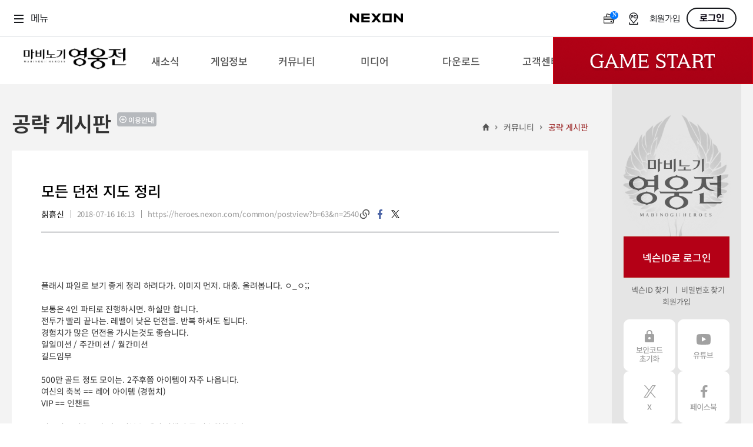

--- FILE ---
content_type: text/html; charset=utf-8
request_url: https://heroes.nexon.com/community/tipbbs/View?category=1&page=33&postno=2540
body_size: 13216
content:

<!doctype html>
<html lang="ko">
<head>
    <meta charset="utf-8">
    <meta http-equiv="X-UA-Compatible" content="IE=edge">
    <meta name="viewport" content="width=device-width, initial-scale=1, maximum-scale=1" />

    <title>모든 던전 지도 정리 : 마비노기영웅전</title>
    <meta property="og:title" content="[마영전] 모든 던전 지도 정리">
    <meta name="google-site-verification" content="yi8eL3u2VFkaoX5wYiiRvwClGIZOj8FLSxYt51pJWpw" />
    <meta name="description" content="프리미엄 액션 RPG 마비노기 영웅전의 공식 홈페이지입니다. 매력적인 캐릭터들과 함께 짜릿한 타격감, 강렬한 액션, 독창적인 세계관을 경험해 보세요." />
    <meta name="keywords" content="마비노기 영웅전, 마영전, 리시타, 피오나, 이비, 카록, 카이, 벨라, 허크, 린, 아리샤, 헤기, 델리아, 미리, 그림덴, 미울, 벨, 레서, 카엘, 테사, 단아, 레티, 라티야, 체른, 아켈, 소우, 사냐, 네반, 넥슨, 넥슨게임, 액션, RPG, MORPG, 온라인 게임, PC 게임, 게임대상">
    <meta property="og:description" content="액션 프리미엄, 하이퀄리티 비주얼로 즐기는 프리미엄 액션 RPG. 마비노기 영웅전의 공식 홈페이지입니다.">
    <meta property="og:image" content="https://ssl.nexon.com/s2/game/heroes/web/2017/img_mabinogiHeroes.jpg">
    <link rel="canonical" href="https://heroes.nexon.com/" />
    <link rel="alternate" media="only screen and (max-width: 640px)" href="https://m.heroes.nexon.com/" />
    <link href="https://lwi.nexon.com/css/heroes/renewal/common/common.css?v=202601221940" rel="stylesheet" />
    <link href="https://lwi.nexon.com/css/heroes/renewal/common/sub.css" rel="stylesheet" />
    <script type="text/javascript" src="https://lwi.nexon.com/js/heroes/renewal/common/jquery-3.2.0.min.js"></script>
    <script type="text/javascript" src="https://lwi.nexon.com/js/heroes/renewal/common/jquery-migrate-3.0.0.min.js"></script>
    <script type="text/javascript" src="https://lwi.nexon.com/js/heroes/renewal/common/clipboard.min.js"></script>
    <script type="text/javascript" src="https://lwi.nexon.com/js/heroes/renewal/plugin/TweenMax.min.js"></script>
    <script type="text/javascript" src="https://lwi.nexon.com/js/heroes/renewal/plugin/parallax.min.js"></script>
    <script type="text/javascript" src="https://lwi.nexon.com/js/heroes/renewal/common/slick.min.js"></script>
    <script type="text/javascript" src="https://lwi.nexon.com/js/heroes/renewal/common/jquery.popupwindow.js"></script>
    <script type="text/javascript" src="https://lwi.nexon.com/js/heroes/renewal/common/plugin.js"></script>
    <script type="text/javascript" src="https://lwi.nexon.com/js/heroes/renewal/common/jquery.cookie.js"></script>

    <script type="text/javascript" src="https://ssl.nexon.com/s1/global/ngb_head.js"></script>
    <script type="text/javascript" src="https://ssl.nexon.com/s1/p2/ps.min.js" charset="utf-8" data-name="PS" data-ngm="true" data-nxlogin="true"></script>

    <script src="https://lwi.nexon.com/js/heroes/common/heroes_share.js?v=3"></script>
    <script async src="https://www.googletagmanager.com/gtag/js?id=G-MPCJEBTX7J&l=dataLayer&cx=c"></script>
<script>
    var getCookieV2 = function (name) {
        var nameOfCookie = name + "=",
            x = 0;
        while (x <= document.cookie.length) {
            var y = (x + nameOfCookie.length);
            if (document.cookie.substring(x, y) == nameOfCookie) {
                if ((endOfCookie = document.cookie.indexOf(";", y)) == -1) {
                    endOfCookie = document.cookie.length;
                }
                return unescape(document.cookie.substring(y, endOfCookie));
            }
            x = document.cookie.indexOf(" ", x) + 1;
            if (x == 0) {
                break;
            }
        }
        return "";
    }
    var getCookieValueV2 = function (cookies, key) {
        if (cookies.split("&").length > 0) {
            for (var i = 0; i < cookies.split("&").length; i++) {
                if (cookies.split("&")[i].split("=")[0] == key)
                    return cookies.split("&")[i].split("=")[1];
            }
        }
        return "";
    }

    var oid = getCookieValueV2(getCookieV2("NXCH"), "OID");

    window.dataLayer = window.dataLayer || [];
    function gtag() { dataLayer.push(arguments); }
    gtag('js', new Date());
    //gtag('set', 'cookie_domain', 'heroes.nexon.com');
    gtag('event', 'oid', { 'oid': 0 })
    gtag('config', 'G-MPCJEBTX7J', { 'cookie_domain': 'heroes.nexon.com' });
    //gtag('event', 'dimension_event', { 'oid': oid, 'domain': document.domain });

</script>
<!-- Google Tag Manager -->
<script>
    (function (w, d, s, l, i) {
        w[l] = w[l] || []; w[l].push({
            'gtm.start':
                new Date().getTime(), event: 'gtm.js'
        }); var f = d.getElementsByTagName(s)[0],
            j = d.createElement(s), dl = l != 'dataLayer' ? '&l=' + l : ''; j.async = true; j.src =
                'https://www.googletagmanager.com/gtm.js?id=' + i + dl; f.parentNode.insertBefore(j, f);
    })(window, document, 'script', 'dataLayer', 'GTM-5M9X2C4');</script>
<!-- End Google Tag Manager -->
<!-- Google Tag Manager (noscript) -->
<noscript>
    <iframe src="https://www.googletagmanager.com/ns.html?id=GTM-5M9X2C4"
            height="0" width="0" style="display:none;visibility:hidden"></iframe>
</noscript>
<!-- End Google Tag Manager (noscript) -->

        <style>
            #contents .tbl_list01 td.tit a i {
                width: 28px;
                height: 28px;
            }

                #contents .tbl_list01 td.tit a i.com {
                    width: 28px;
                    height: 28px;
                    background: url("https://lwi.nexon.com/heroes/renewal/common/list_com_icon.png") no-repeat;
                }
        </style>
    <!-- Google tag (gtag.js) -->
    <script async src="https://www.googletagmanager.com/gtag/js?id=AW-946687060"></script>
    <script>
        window.dataLayer = window.dataLayer || [];
        function gtag() { dataLayer.push(arguments); }
        gtag('js', new Date());

        gtag('config', 'AW-946687060', { 'cookie_domain': 'heroes.nexon.com' });
    </script>
    <!-- Event snippet for 이벤트페이지_게임실행 conversion page
    In your html page, add the snippet and call gtag_report_conversion when someone clicks on the chosen link or button. -->
    <script>
        function gtag_report_conversion(url) {
            var callback = function () {
                if (typeof (url) != 'undefined') {
                    window.location = url;
                }
            };
            gtag('event', 'conversion', {
                'send_to': 'AW-946687060/cHW8CJ-DjasZENSYtcMD',
                'event_callback': callback
            });
            return false;
        }
    </script>
    <script type="text/javascript" src="//static.criteo.net/js/ld/ld.js" async="true"></script>
    <script>
        window.criteo_q = window.criteo_q || [];
        window.criteo_q.push(
            { event: "setAccount", account: 85535 },
            { event: "setSiteType", type: "d" },
            { event: "viewHome" }
        );
        var deviceType = /iPad/.test(navigator.userAgent) ? "t" : /Mobile|iP(hone|od)|Android|BlackBerry|IEMobile|Silk/.test(navigator.userAgent) ? "m" : "d";
        function salesTag() {
            window.criteo_q.push(
                { event: "setAccount", account: 85535 },
                { event: "setSiteType", type: deviceType },
                {
                    event: "trackTransaction", id: Math.floor(Math.random() * 99999999999), item: [
                        { id: "gameStart", price: 1, quantity: 1 }
                    ]
                }
            );
        }
    </script>
</head>
<body>

    <div class="ngb_pos">
        <script type="text/javascript" src="https://rs.nxfs.nexon.com/common/js/gnb.min.js" data-gamecode="73739" data-ispublicbanner="true" data-skiptocontentsid="skipContent"></script>
    </div>
    <!-- skip_menu -->
    <div class="hidden" id="skip_menu">
        <ul>
            <li><a href="#login">로그인<span>바로가기</span></a></li>
            <li><a href="#heroes_gnb">메뉴<span>바로가기</span></a></li>
            <li><a href="#contents">본문<span>바로가기</span></a></li>
        </ul>
    </div>
    <div id="heroes_wrap">
        <div id="heroes_top">
            <div id="header" class="default">
    <div class="background"></div>
    <h1>
        <a href="/" data-a2s="click" data-object="Common_BI"><img src="https://lwi.nexon.com/heroes/renewal/common/logo.png" alt=""></a>
    </h1>
    <ul class="gnb" role="menubar" id="heroes_gnb">
        <li role="menuitem">
            <strong>새소식</strong>
            <ul>
                <li><a href="/news/notice/list">공지사항<img src="https://lwi.nexon.com/heroes/renewal/common/gnb_new.png" id="boardnew4" class="newmenu"></a></li>
                <li><a href="/news/event/ing">이벤트 &amp; 샵</a></li>
                <li><a href="/news/update/list">패치 노트<img src="https://lwi.nexon.com/heroes/renewal/common/gnb_new.png" alt="new" id="boardnew5" class="newmenu"></a></li>
                <li><a href="/news/devnote/list">개발자 노트<img src="https://lwi.nexon.com/heroes/renewal/common/gnb_new.png" alt="new" id="boardnew20" class="newmenu"></a></li>
                <li><a href="/news/devmessage/list">개발자 한마디<img src="https://lwi.nexon.com/heroes/renewal/common/gnb_new.png" alt="new" id="boardnew71" class="newmenu"></a></li>
                <li><a href="/news/social">SOCIAL<img src="https://lwi.nexon.com/heroes/renewal/common/gnb_new.png" alt="new" id="boardnew71" class="newmenu"></a></li>
            </ul>
        </li>
        <li role="menuitem">
            <strong>게임정보</strong>
            <ul>
                <li><a href="/guide/gameinfo">게임 소개</a></li>
                <li><a href="/guide/character">캐릭터 소개</a></li>
                <li><a href="/guide/updateinfo" target="_blank">업데이트 소개</a></li>
                <li><a href="/guide/game">게임 가이드<img src="https://lwi.nexon.com/heroes/renewal/common/gnb_new.png" alt="new" id="boardnew68" class="newmenu"></a></li>
                <li><a href="https://now.nexon.com/service/heroes" target="_blank">NEXON NOW</a></li>
            </ul>
        </li>
        <li role="menuitem">
            <strong>커뮤니티</strong>
            <ul>
                <li class="gift"><a href="/community/freebbs/list">자유 게시판</a></li>
                <li class="gift"><a href="/ucc/video/list">플레이어 동영상</a></li>
                <li class="gift"><a href="/community/tipbbs/list">공략 게시판</a></li>
                <li><a href="/ucc/screenshot/list">스크린샷</a></li>
                <li><a href="/ucc/fanart/list">팬아트</a></li>
                <li><a href="/community/guild/Main">길드</a></li>
            </ul>
        </li>
        <li role="menuitem">
            <strong>미디어</strong>
            <ul>
                <li><a href="/media/movie/list">공식 동영상<img src="https://lwi.nexon.com/heroes/renewal/common/gnb_new.png" alt="new" id="gallerynew1" class="newmenu"></a></li>
                <li><a href="/media/screenshot/list">공식 스크린샷<img src="https://lwi.nexon.com/heroes/renewal/common/gnb_new.png" alt="new" id="gallerynew2" class="newmenu"></a></li>
                <li><a href="/media/webtoon/main">공식 웹툰</a></li>
                <li><a href="/media/artwork/list">아트워크<img src="https://lwi.nexon.com/heroes/renewal/common/gnb_new.png" alt="new" id="gallerynew4" class="newmenu"></a></li>
                <li><a href="/media/player/bgm">BGM</a></li>
                <li><a href="https://race.heroes.nexon.com/" target="_blank">REAL 뀨렘린 레이스</a></li>
            </ul>
        </li>
        <li role="menuitem">
            <strong>다운로드</strong>
            <ul>
                <li><a href="/download/index">게임 다운로드</a></li>
                <li><a href="/download/testserver">테스트 서버</a></li>
                <li><a href="/download/wallPaper">월페이퍼<img src="https://lwi.nexon.com/heroes/renewal/common/gnb_new.png" alt="new" id="gallerynew3" class="newmenu"></a></li>
                <li><a href="/download/kakaotheme">디지털 굿즈</a></li>
                <li><a href="https://openapi.nexon.com/ko/game/heroes/" target="_blank">NEXON Open API</a></li>
            </ul>
        </li>
        <li role="menuitem">
            <strong>고객센터</strong>
            <ul>
                <li><a href="/Support/bug_report">고객센터</a></li>
                <li><a href="/suggestions/list">제보 &amp; 건의사항</a></li>
                <li><a href="/Support/security_code">보안코드 초기화</a></li>
                <li><a href="/support/character_name">캐릭터명 변경 조회</a></li>
                <li><a href="/support/security_center">보안센터</a></li>
                <li><a href="/support/policy">운영정책</a></li>
            </ul>
        </li>
    </ul>
    <div id="start_area">
            <div class="play">
                <div class="btn_start">
                    <a href="#a" onclick="LaunchGame64();">Game Start</a>
                </div>
            </div>
    </div>

</div>

        </div>
        <div id="heroes_contents">
            <div id="contents">
                <div class="cont_inner">
                    <div class="sub_header">
                        <h2>
                            공략 게시판
                                <button type="button" class="pop_notice" onclick="pop_notice('/Common/NoticePopup?no=9')">이용안내</button>
                                                                                 </h2>
                        <p class="history">
                            <a href="/">홈</a>
                            <span>&gt;</span>
                            <a href="/community/freebbs/list"> 커뮤니티</a>
                            <span>&gt;</span>
                            <a href="/community/tipbbs/list"> 공략 게시판</a>
                        </p>
                    </div>
                    

<div class="view_wrap">
    <div class="view_inner">
        <style>
    .view_wrap .view_inner .view_header h3 i.cer_icon {
        width: 28px;
        height: 28px;
        margin-top: 4px;
        background: url("https://lwi.nexon.com/heroes/renewal/common/list_com_icon.png") no-repeat;
        float: left;
        margin-right: 5px;
    }
</style>

<div class="view_header">
    <h3>
모든 던전 지도 정리    </h3>
    <div class="view_info">
        <ul class="vh_info">
            <li>
칡흙신
            </li>
                <li>2018-07-16 16:13 </li>
            <li id="copy_text">
                <span id="copy_text">https://heroes.nexon.com/common/postview?b=63&amp;n=2540</span>
            </li>
        </ul>
        <ul class="vh_sns">
            <li class="copy">
                <a href="javascript:void(0);" data-clipboard-target="#copy_text" id="copy_text" class="copyurl">링크복사</a>
            </li>
            <li class="facebook">
                <a href="javascript:;" class="bt_shareFB">facebook</a>
            </li>
            <li class="twitter">
                <a href="javascript:;" class="bt_shareTW">twitter</a>
            </li>
        </ul>
    </div>
</div>
        <div class="view_cont">
            <div class="edit_area">
                <p><br></p><p>플래시 파일로 보기 좋게 정리 하려다가. 이미지 먼저. 대충. 올려봅니다. ㅇ_ㅇ;;</p><p><br></p><p>보통은 4인 파티로 진행하시면. 하실만 합니다.</p><p>전투가 빨리 끝나는. 레벨이 낮은 던전을. 반복 하셔도 됩니다.</p><p>경험치가 많은 던전을 가시는것도 좋습니다.</p><p>일일미션 / 주간미션 / 월간미션</p><p>길드임무</p><p><br></p><p>500만 골드 정도 모이는. 2주후쯤 아이템이 자주 나옵니다.</p><p>여신의 축복 == 레어 아이템 (경험치)</p><p>VIP == 인챈트</p><p><br></p><p>컴퓨터 로딩속도가 빠르신분은 게임 진행이 좀 더수월합니다.</p><p>길드로 함께 게임을 진행하시면. 좀 더 진행이 수월합니다.</p><p>1인 출정 속도가 5초 정도로 빠릅니다.</p><p><br></p><p>//</p><p>Today : 오늘에 던전 (AP 3배)</p><p>Event : 이벤트 던전</p><p>Story : 스토리 진행 던전</p><p><br></p><p>//</p><p>경쟁전 / PvP / 공성전 / 아레나</p><p>스페셜 던전 (지도 마다. 매일 랜덤 등장)</p><p><br></p><p>//</p><p>미지의 지역 : 기사단 레이드</p><p>하이데 : 지그린트 / 뷔제클로스 / 엘쿨루스 / 카단</p><p>니플헤임 : 팔찌 보석 / 서큐버스 / 부활한 블러드 로드 / 젝칼리온</p><p>아율론 : 뱀파이어의 심장을 꿰뚫은 타이틀 획득 가능 (공속 +2)</p><p>아율론을 하지 않으면. 앨리스'를 살릴 수 있음.</p><p><br></p><p>히어로 모드 던전 : 영웅의 물품 상자 (강화의 비약 / 추가 출정권 / ??)</p><p>연습 모드 입장 : 연습 하실 수 있습니다.</p><p><br></p><p>생명력 포션 : 200골드 매우 저렴 400개 4만 골드</p><p>저렴한 수리비 1000 골드 장비 : 중급 아이템 / 품질 3~ 5성 / 강화 +6 이상 (공속) / 경갑 중갑</p><p>60레벨 부터. +9 공속 무기가 있습니다.</p><p><br></p><p>콜헨 마을</p><p>콜헨 여관 고양이 : 반가운 고양이 인사와 상자에서 고양이 목걸이와 브로치가 나오기도 합니다. 내구도 보호제.</p><p>파괴된 아이템 부활도 가능. AP가 소비됨.</p><p>이벤트 버튼 (우측 아래) - 일일 미션 / 주간미션 / 월간미션 - 귀한 강화 아이템을 주기도 합니다.</p><p>교환 상점에서 이것저것 많이 팝니다. (거래소 이용가능 + 넥슨 플레이 포인트로 캐시교환 가능)</p><p>염색샵 (거래소 옆 고양이) : 3만 골드 랜덤 장비 염색 가능</p><p>가판대 : 견습 병사 (선착장 지도 주변) </p><p>- 헌신의 인장 : 피로도 회복제 (공유 보관함 이용가능)</p><p>- 용사의 인장 : 레어 아이템 교환</p><p>- 명예의 인장 : 피로도 회복제. 용사의 인장 교환 가능.</p><p>강화 : 대장간 (내구도가 낮아지면. 정밀 수리 가능)</p><p>대형 방패의 경우. 스몰 실드 스킬을 배우고. 카이트 실드를 거래소에서 사면 되기도 합니다.</p><p>마법상점 : 인챈트 스토리를 진행해야 인챈트가 가능합니다. M 누르면 스토리 진행이 보입니다.</p><p>잡화점 : 보석 팔찌를 제작 할 수 있습니다. (교체시 기존 보석이 삭제됨. 주의) / 3만원 랜덤 헤어패키지 (중복 불가)</p><p>NPC 제작은 90레벨 이상에 장비부터 가능하며. 각 던전에 보스를 물리쳐야. 제작 레시피를 얻을 수 있습니다.</p><p>직접 제작은 각 마을 제작 선반에서 가능합니다. (재봉 / 금속무기 / 금속방어구 / 악세사리)</p><p>소각장 : 아이템을 소각 (조심)</p><p><IMG src="https://file.heroes.nexon.com/uploads/bbs/63/2018/07/16/20180716155941186.jpg"></p><p><br></p><p>카다콤 문지기를 하지 않으면. 드윈을 살릴 수 있음.</p><p>근데. 시즌3 제작도 시나리오 진행도 안됨.</p><p>*스토리 대화 전에 전투를 완료하면. 죽지않고. 진행이 가능하기도 한거 같음.</p><p><br></p><p>로체스트 마을</p><p>- 마법사 길드 : 디아난 - 소재합성 (1억골드 강화) 추가피해 / 스킬 각성도 / 조합 분해 가능</p><p>전승의 힘: 파편 / 봉인의 힘: 파편'으로 소재합성에 사용.</p><p>- PvP 데스매치 병사 : 아티팩트 구입 가능</p><p>- NPC 마다 제작 방법을 배울 수 있습니다.</p><p>제작 숙련 중급 부터는. 직접 아이템 분해가 가능.</p><p><IMG src="https://file.heroes.nexon.com/uploads/bbs/63/2018/07/16/2018071616000275.jpg"></p><p><br></p><p>황혼의 사막 부터. 경험치를 많이 줌.</p><p>초승달 섬 : 30만</p><p>배의 무덤 : 30만</p><p>나머지는 100 ~ 120만 경험치</p><p>비덱 : 정령석 강화 가능</p><p>길드 경험치 혜택 + VIP + 여신의 축복 + PC방? 혜택? + 95레벨 + 아인라허 경험치 포션 (가판대) = 경험치 상승</p><p>유일한 철도 슈팅 던전이 있음.</p><p><IMG src="https://file.heroes.nexon.com/uploads/bbs/63/2018/07/16/20180716160020731.jpg"></p><p><br></p><p>경험치는 120만 정도로 모두 비슷</p><p>보스 레이드는 20만 정도로 골드를 많이 줌</p><p>G 누르고 보너스 목표에서 발차기로 몬스터를 물리치면. 골드를 5만?? 골드 정도 더 줌.</p><p><br></p><p>강력한 보스에는 대항력'을 키워서 가는것이 좋은데. 귀걸이 / 벨트 / 반지'를 강화하면 됩니다.</p><p><IMG src="https://file.heroes.nexon.com/uploads/bbs/63/2018/07/16/20180716160031429.jpg"></p><p><br></p><p>투쟁의 탑 : 경험치를 무려 1,200만 '이나 많이 줌</p><p>낚시배 : 포악한 타티크' 물고기를 작살 총'으로 잡아서. 20~ 50 만 골드 정도로거래 가능.</p><p>일반 페스타 : 축제 - 투창의 달인 / 벽의 달인</p><p>축제 트로피로 모르반 여관에서 이것 저것 교환 가능 (새싹 모자 / 안경 / 이너 아머 7일 / 포츈 쿠키 등등)</p><p>아인라허 : 보스만 나오는 던전. 명예의 인장으로 교환시. 피로도 회복제도 구입가능.</p><p>운동회 : 축제 - 과일깨기</p><p><IMG src="https://file.heroes.nexon.com/uploads/bbs/63/2018/07/16/20180716160040167.jpg"><br></p>
            </div>


            


<!-- player -->
    <div class="guide_box">
        <div class="player">
            <div class="avatar">
                <img src="https://profile.heroes.nexon.com/avatar/73739/cut/2/63411/634113888404181756.jpg?t=639047076276720298" alt="" onerror="this.src='https://lwi.nexon.com/heroes/renewal/img_avatar_error_2.jpg'"><img src="https://profile.heroes.nexon.com/avatar/73739/expand/2/63411/634113888404181756.jpg?t=639047076276720298" alt="" onerror="this.src='https://lwi.nexon.com/heroes/renewal/img_avatar_error_2_1.jpg'">
            </div>
            <div class="info">
                <h4 class="name">
                    <strong><span>premier</span>칡흙신</strong>
                </h4>
                <p class="level"><span class="n12">Lv.115 </span>이비</p>
                <p class="cmt">
                    에르그 만드는
                    <ul class="info_list">

                            <li><em>TITLE</em>회복의 요정</li>
                                                    <li><em>GUILD</em> <a href="/community/guild/agitmain?guildno=150997119">나의나라 </a>  </li>
                                                    <li><em>CAIRDE</em> 나의초코  </li>
                    </ul>
                </div>
            </div>
                <div class="link">
                    <a href="list?stype=2&amp;stext=칡흙신&amp;category=1">게시물 보기</a>
                </div>
        </div>

        </div>
            <div class="tbl_btn">
        <div class="bt_type1">
            <a href="/community/tipbbs/List?category=1&amp;page=33" class="btn v3"><span>목록</span></a>
        </div>
    </div>


<script type="text/javascript">
$('#unsoundreport').popupWindow({ height: 343, width: 480, centerBrowser: 1, windowName: 'pop_unsound', windowURL: '/common/unsoundreport?bn=63&no=2540' });

    function BbsDelete( postno) {

        if (confirm("게시물을 삭제 하시겠습니까?")) {
            var $form = $('<form></form>');
            $form.attr('action', 'BbsDelete');
            $form.attr('method', 'post');
            $form.appendTo('body');
            var postno = $('<input type="hidden" value="' + postno + '" name = "postno">');
            $form.append(postno);
            $form.submit();
        }
    }

    function BbsRecommend(postno) {

        if (confirm("추천 하시겠습니까?")) {
            $.ajax({
                url: 'RecommandCreate',
                data: { postno: postno },
                type: 'POST',
                error: function () { },
                success: function (data) {
                    if (data.Result) {
                        alert(data.ResultCode)
                    }
                    else {
                        alert(data.ResultCode)
                    }
                }
                , dataType: 'json'
            });
        }
    }


</script>

    </div>
</div> 

<script type="text/javascript" src="/scripts/content/comment_helper.js"></script>
<script type="text/javascript"> $(window).on('load', function () {CommentHelper.Init(63,2540)});</script>

<div class="comment">
    <div class="cmt_wrap">
        <div class="cmt_wrap_inner">
            <h4 class="rep_title">
                댓글 <span class="num">1</span>
            </h4>
                <div class="cmt_list cmt_write">
                    <div class="comment_header">
                        <div class="header_info">
                                <h5>로그인 후 이용하실 수 있습니다</h5>
                        </div>
                    </div>
                    <div class="comment_cont">
                        <div class="text_box">
                            <textarea readonly="readonly"></textarea>
                            <a href="javascript:;" onclick="alert('댓글을 작성할 수 없습니다.')" ; class="btn v2">
                                <span>등록</span>
                            </a>
                        </div>
                        <p class="write_info">글을 등록하실 때는 타인을 존중해 주시기 바랍니다. 타인을 비방하거나 개인 정보를 유출할 경우, <br>운영 정책에 의하여 제재를 받거나 관련 법에 의하여 처벌을 받을 수 있습니다.</p>
                    </div>
                </div>
            <div id="opinionList"></div>
        </div>
        <div class="paging">

        </div>
    </div> 
</div>





                </div>
                    <aside class="aside">
        <div class="aside_inner">
        <div class="login_box">
            <h2><img src="https://lwi.nexon.com/heroes/renewal/common/aside_logo.png" alt="마비노기 영웅전"></h2>
            <fieldset class="login_form">
                <button type="submit" class="bt_login type1" id="btn_loginBtn" onclick="$h.a2s.sendClickLog('Common_Login', null);">넥슨ID로 로그인</button>
                <div class="links">
                    <a href="#" title="새창 열림" onclick="NXMember.GoFindID({'pagetype':1});return false;" data-a2s="click" data-object="Common_Find_Id">넥슨ID 찾기</a>
                    <a href="#" title="새창 열림" onclick="NXMember.GoFindPwd({'pagetype':1}); return false;" data-a2s="click" data-object="Common_Find_Pw">비밀번호 찾기</a>
                    <a href="https://member.nexon.com/join/join.aspx?accesscode=170" target="_blank" title="새창 열림" data-a2s="click" data-object="Common_Find_Join">회원가입</a>
                </div>
            </fieldset>
        </div>
             
            <div class="aside_list">
                <ul>
                    <li class="secure_code">
                        <a href="/Support/security_code" data-a2s="click" data-object="Common_SecurityCode">보안코드 초기화</a>
                    </li>
                    <li class="youtube">
                        <a href="https://www.youtube.com/user/MabiHeroes" target="_blank" data-a2s="click" data-object="Common_YouTube">유튜브</a>
                    </li>
                    <li class="twitter">
                        <a href="https://x.com/MabiHeroes" target="_blank" data-a2s="click" data-object="Common_X">X</a>
                    </li>
                    <li class="facebook">
                        <a href="https://www.facebook.com/mabi.heroes" target="_blank" data-a2s="click" data-object="Common_Facebook">페이스북</a>
                    </li>
                    <li class="shoping">
                        <a href="https://shopping.nexon.com/heroes" target="_blank" data-a2s="click" data-object="Common_Nexon_Shopping">넥슨 쇼핑</a>
                    </li>
                    <li class="market">
                        <a href="https://market.nexon.com/ko/trade-list/MHERO" target="_blank" data-a2s="click" data-object="Common_Nexon_Market">넥슨 마켓</a>
                    </li>
                </ul>
            </div>

        </div> 
    </aside>
            </div>
        </div>
        
<div id="heroes_footer">
    <div class="frame">

        <div class="info">
            <ul class="links">
                <li><a href="http://company.nexon.com/" title="새창열림" target="_blank">회사소개</a></li>
                <li><a href="https://careers.nexon.com/" title="새창열림" target="_blank">채용안내</a></li>
                <li><a href="https://member.nexon.com/policy/stipulation.aspx" title="새창열림" target="_blank">이용약관</a></li>
                <li><a href="/popup/load_grade.html" id="grade_lnk">게임이용등급안내</a></li>
                <li class="privacy">
                    <a href="https://member.nexon.com/policy/privacy.aspx " title="새창열림"
                       target="_blank">개인정보처리방침</a>
                </li>
                <li>
                    <a href="https://member.nexon.com/policy/youthprotection.aspx" title="새창열림" target="_blank">청소년보호정책</a>
                </li>
                <li><a href="http://pcbang.nexon.com/" title="새창열림" target="_blank">넥슨PC방</a></li>
                <li><a href="/probitem/index" title="새창열림" target="_blank" data-a2s="click" data-object="Common_Probitem">확률형 아이템 확률 정보</a></li>
                </ul>
            <address>
                주)넥슨코리아 대표이사 강대현&middot;김정욱&nbsp;&nbsp;&nbsp;&nbsp;경기도 성남시 분당구 판교로 256번길 7&nbsp;&nbsp;&nbsp;&nbsp;전화 :
                1588-7701&nbsp;&nbsp;&nbsp;&nbsp;팩스 : 0502-258-8322<br>
                E-mail : <a href="mailto:contact-us@nexon.co.kr"
                            class="mail">contact-us@nexon.co.kr</a>&nbsp;&nbsp;&nbsp;&nbsp;사업자 등록번호 :
                220-87-17483호&nbsp;&nbsp;&nbsp;&nbsp;통신판매업 신고번호 : 제2013-경기성남-1659호&nbsp;&nbsp;&nbsp;&nbsp;<a href="javascript:;"
                                                                                                             onclick="window.open('http://www.ftc.go.kr/info/bizinfo/communicationViewPopup.jsp?wrkr_no=2208717483', '_blank', 'width=750,height=700,scrollbars=yes'); return false;"
                                                                                                             title="팝업열림">사업자정보확인</a>
            </address>
            <p class="copy">© NEXON Korea Corporation All Rights Reserved.</p>
        </div>

        <ul class="symbol">
            <li>
                <a href="http://www.nexon.com" target="_blank">
                    <img src="https://lwi.nexon.com/heroes/renewal/common/footer_logo.png" alt="NEXON" />
                </a>
            </li>
            <li><img src="https://lwi.nexon.com/heroes/renewal/common/footer_cag_logo.png" alt="NEXON" /></li>
            <li>
                <a href="/popup/load_awards_winner.html" id="winner_lnk">
                    <img src="https://lwi.nexon.com/heroes/renewal/common/footer_game_logo.png" alt="대한민국 게임대상" />
                </a>
            </li>
        </ul>
    </div>
</div> 
<button type="button" class="bt_top">위로가기</button>
<div class="chic_p_wrap"></div>


<script type="text/javascript">

    $.post("/Info/NewIcon", function (data) {
        $(".newmenu").removeClass("on");
        $.each(data.result, function (i, item) {
            if (item.isnew) {
                $("#" + item.menu + "new" + item.menuno).addClass("on");
            }
        });
    });

    window.onload = function () {
        $h.a2s.setClickLog();
    }
</script>
    </div>
    <div class="modal_pop layer_start" id="layerStart">
        <span class="dim" onclick="layerClose('layerStart');"></span>
        <div class="modal_wrap">
            <div class="modal_head">
                <h3>64bit 게임시작</h3>
                <div class="text_box">
                    <p>64bit 게임 시작(실행)은 베타 버전입니다. <br>이용 중 정상적으로 진행이 되지 않는 문제가 발생할 경우 32bit로 이용해주시기 바랍니다.</p>
                </div>
            </div>
            <div class="modal_btn_box">
                <button type="button" class="btn_cancel" onclick="layerClose('layerStart');">취소</button>
                <button type="button" class="btn_ok" onclick="LaunchGame64();">확인</button>
            </div>
            <button type="button" class="btn btn_close" onclick="layerClose('layerStart');">
                <img src="https://lwi.nexon.com/heroes/renewal/common/bt_close_popup.jpg" alt="">
            </button>
        </div>
    </div>


    <script src="https://lwi.nexon.com/js/heroes/renewal/common/heroes.js?v=202601221940"></script>
    <script src="https://lwi.nexon.com/js/heroes/renewal/common/heroes_ui.js"></script>
    <script src="https://lwi.nexon.com/js/heroes/renewal/common/heroes_ui_sub.js"></script>
</body>

</html>    

--- FILE ---
content_type: text/html; charset=utf-8
request_url: https://heroes.nexon.com/Comment/CommentList
body_size: 384
content:
<script type="text/javascript">
    $(".rep_title .num").html(1);
      
</script>

    <div class="cmt_list ">
        <div class="comment_header">
                <img class="user_img" src="https://profile.heroes.nexon.com/avatar/73739/mobile/63411/634113888404181756.jpg?t=639047076421576525" alt="" onerror="this.src='https://lwi.nexon.com/heroes/renewal/common/login_default_img.png'">

                <div class="header_info">
                    <h5>칡흙신</h5>
                    <span class="date">2022-04-02 12:19</span>
                </div>
        </div>
        <div class="comment_cont">
            <p>하이데 니플헤임 - 아이콘 모양 - 네베레스 세자르 : 마비노기영웅전http://heroes.nexon.com/Community/tipbbs/view?postno=3240&pageno=1</p>
        </div>
    </div>
    <div id="replyPlace_1" style="display:none;" title="1"></div>

<script type="text/template" id="comment_paging">

    <a class="on" role='button'>1</a>

</script>

--- FILE ---
content_type: application/x-javascript
request_url: https://heroes.nexon.com/scripts/content/comment_helper.js
body_size: 2916
content:
var CMT_PANEL_ID = "#comment_panel";
var CMT_PLACE_ID = "#opinionList";
var CMT_WRITEPLACE_ID = "#comment_write_wrap";
var WRT_PANEL_ID = "#comment";
var RPL_PANEL_ID = "#comment_reply";
var RPL_BUTTON_ID = "#CommentReplyButton";
var RPL_PANEL_PLACEHOLDER = "#replyPlace_";
var RPL_PANEL_CLASS = CMT_PLACE_ID + " table td.replyPlace";
var RPL_COUNT = "b.comment_count";
var CMT_MAXLEN = 200;
var CMT_LOADURL = "/Comment/CommentList";
var CMT_listTemplate;

var CommentHelper = {
    Updatable: true,
    Commentable: true,
    Code: 0,
    BoardSN: 0,
    LoadURL: CMT_LOADURL,
    URL: "/Comment/PostCommentProcessing",
    Postable: false,
    ListUpdateType: "BBS",
    Page: 1,
    PagingSize: 10,
    EnablePost: function () {
        this.Postable = true;
    },
    DisablePost: function () {
        this.Postable = false;
    },
    ShowList: function () {
        $(CMT_PANEL_ID).show();
    },
    HideList: function () {
        $(CMT_PANEL_ID).hide();
    },
    Init: function (code, sn, commentable, updatable, maxLen) {
        this.maxLen = (maxLen) ? maxLen : CMT_MAXLEN;
        this.Updatable = (updatable == false) ? false : true;
        this.Commentable = (commentable == false) ? false : true;
        this.Code = code;
        this.BoardSN = sn;

        if (this.Commentable) {
            $(WRT_PANEL_ID + " textarea")
            .keyup(function () {
                var len = getStringLength($(WRT_PANEL_ID + " textarea").val());
                $(WRT_PANEL_ID + " .num_text .txtcnt").text(len);
            })
            .bind("focus", function () { CommentHelper.EnablePost(); })

            $(RPL_PANEL_ID + " textarea")
            .keyup(function () {
                var len = getStringLength($(RPL_PANEL_ID + " textarea").val());
                $(RPL_PANEL_ID + " .num_text .txtcnt").text(len);
            })
             .bind("focus", function () { CommentHelper.EnablePost(); })
        }
        else {
        }
        this.UpdateList();
    },
    UpdateList: function (page) {
        CommentHelper.Page = (page) ? page : 1;
        $(CMT_PLACE_ID).load(this.LoadURL, { code: this.Code, sn: this.BoardSN, cPage: CommentHelper.Page, commentable: this.Commentable, updatable: this.Updatable }, function () {
              
            var commentPaging = $(CMT_PLACE_ID + " #comment_paging").html();   
            $(".paging").html(commentPaging); 

            var size = $(CMT_PLACE_ID + " .cmt_list").length / 3;
           
            $(RPL_COUNT).text(size);
            if (size == 0) {
                CommentHelper.HideList();
            } 
        });

    },
    AddComment: function () {
        if (this.Commentable) {
            if (!this.Postable || $.trim($(WRT_PANEL_ID + " textarea").val()) == "") {
                alert("댓글을 입력해 주세요.");
                $(WRT_PANEL_ID + " textarea").focus();
                return;
            }
            else {
                if (getStringLength($(WRT_PANEL_ID + " textarea").val()) > this.maxLen) {
                    alert("댓글은 최대 " + this.maxLen + "byte 까지만 입력 가능합니다.\n\n내용을 줄여서 등록해 주세요.");
                    $(WRT_PANEL_ID + " textarea").focus();
                    return;
                }
            }

            var postData = "code=" + this.Code + "&mode=add&sn=" + this.BoardSN + "&maxLen=" + this.maxLen + "&comment=" + encodeURIComponent($(WRT_PANEL_ID + " textarea").val());
            $.post(this.URL, postData, function (data, status) {
                CommentHelper.DisablePost();
                if (status == "success" && data.Result) {
                    CommentHelper.UpdateList();
                    CommentHelper.InitializeComment();
                    CommentHelper.ShowList();
                     
                }
                else {
                    switch (data.ResultCode) {
                        case "logout":
                            alert("로그인 하신 후 이용해 주세요.");
                            break;
                        case "no_character":
                            alert("캐릭터를 생성하신 후 이용해 주세요.");
                            break;
                        case "blocked":
                            alert("지난 주제이거나 댓글 등록 기간이 아닙니다.");
                            break;
                        case "empty":
                            alert("내용을 입력해 주세요.");
                            break;
                        case "overflow":
                            alert("댓글은 최대 " + CommentHelper.maxLen + "byte 까지만 입력 가능합니다.\n\n내용을 줄여서 등록해 주세요.");
                            break;
                        case "ban":
                            alert("마비노기 영웅전의 이용이 제한된 상태로 댓글 등록이 불가능 합니다.");
                            break;
                        case "5min3over":
                            alert("댓글은 5분 이내 3개까지 등록 가능합니다.");
                            break;
                        case "1min10over":
                            alert("댓글은 1분 이내 10개까지 등록 가능합니다.");
                            break;
                        case "abuseword":
                            alert("금칙어 및 이미지 삽입은 불가능 합니다.");
                            break;
                        case "1acc1comm":
                            alert("1계정당 1댓글만 가능합니다.");
                            break;
                        case "block":
                            alert("현재 고객님께서는 운영자에 의해 제재 조치를 받게 되었습니다.");
                            break;
                        default:
                            alert("일시적인 오류로 댓글이 등록되지 않았습니다.\n\n다시 등록해 주세요.");
                            break;
                    }
                }
            });
        }
    },
    DeleteComment: function (id) {
        if (this.Updatable) {

            if (confirm("댓글을 삭제하시겠습니까?")) {
                $.post(this.URL, { code: this.Code, mode: "delete", sn: this.BoardSN, id: id }, function (data, status) {
                    if (status == "success" && data.Result) {
                        CommentHelper.UpdateList(CommentHelper.Page);
                    }
                    else {
                        var msg = (status == "success") ? data.ResultCode : "오류가 발생하여 댓글을 삭제하지 못하였습니다.";
                        alert(msg);
                    }
                });
            }
        }
    },
    SetReplyCommentForm: function (id) {
        if (this.Commentable) {
            CommentHelper.InitializeComment();
            if ($(RPL_BUTTON_ID).attr("title") == id)
            {
                $(RPL_BUTTON_ID).attr("title", "");
                $(RPL_PANEL_ID).appendTo(CMT_WRITEPLACE_ID).hide();
                $(RPL_PANEL_PLACEHOLDER + id).hide(); 
                $(WRT_PANEL_ID).show();
             //   setWidth();
            }
            else {
                $(RPL_BUTTON_ID).attr("title", id);
                $(RPL_PANEL_ID).appendTo(RPL_PANEL_PLACEHOLDER + id);
                $(RPL_PANEL_ID).show();
                $(RPL_PANEL_CLASS).hide(); 
                $(RPL_PANEL_PLACEHOLDER + id).show();
                $(RPL_PANEL_ID + " textarea").focus();
                $(WRT_PANEL_ID).hide();
               // setWidth();
            }
        }
    },
    ReplyComment: function () {
        if (this.Commentable) {
            if (!this.Postable || $.trim($(RPL_PANEL_ID + " textarea").val()) == "") {
                alert("답변 댓글을 입력해 주세요.");
                $(RPL_PANEL_ID + " textarea").focus();
                return;
            }
            else {
                if (getStringLength($(RPL_PANEL_ID + " textarea").val()) > this.maxLen) {
                    alert("댓글은 최대 " + this.maxLen + "byte 까지만 입력 가능합니다.\n\n내용을 줄여서 등록해 주세요.");
                    $(RPL_PANEL_ID + " textarea").focus();
                    return;
                }
            }
            var commentId = $(RPL_BUTTON_ID).attr("title");

            
            //var postData = "code=" + this.Code + "&mode=reply&sn=" + this.BoardSN + "&id=" + commentId + "&comment=" + encodeURIComponent($(RPL_PANEL_ID + " textarea").val());
            var postData1 = "code=" + this.Code + "&mode=reply&id=" + commentId + "&sn=" + this.BoardSN + "&comment=" + encodeURIComponent($(RPL_PANEL_ID + " textarea").val());
            $.post(this.URL, postData1, function (data, status) {
                CommentHelper.DisablePost();
                if (status == "success" && data.Result) {
                    CommentHelper.UpdateList(CommentHelper.Page);
                    CommentHelper.InitializeComment();
                    $(RPL_BUTTON_ID).attr("title", "");
                    $(RPL_PANEL_ID).appendTo(CMT_WRITEPLACE_ID).hide();
                    $(RPL_PANEL_CLASS).hide();
                    $(WRT_PANEL_ID).show();
                }
                else {
                    switch (data.ResultCode) {
                        case "logout":
                            alert("로그인 하신 후 이용해 주세요.");
                            break;
                        case "no_character":
                            alert("캐릭터를 생성하신 후 이용해 주세요.");
                            break;
                        case "blocked":
                            alert("지난 주제이거나 댓글 등록 기간이 아닙니다.");
                            break;
                        case "empty":
                            alert("내용을 입력해 주세요.");
                            break;
                        case "overflow":
                            alert("댓글은 최대 " + CommentHelper.maxLen + "byte 까지만 입력 가능합니다.\n\n내용을 줄여서 등록해 주세요.");
                            break;
                        case "ban":
                            alert("마비노기 영웅전의 이용이 제한된 상태로 댓글 등록이 불가능 합니다.");
                            break;
                        case "5min3over":
                            alert("댓글은 5분 이내 3개까지 등록 가능합니다.");
                            break;
                        case "1min10over":
                            alert("댓글은 1분 이내 10개까지 등록 가능합니다.");
                            break;
                        case "abuseword":
                            alert("금칙어 및 이미지 삽입은 불가능 합니다.");
                            break;
                        case "block":
                            alert("댓글은 5분 이내 3개까지 등록 가능합니다.");
                            break;
                        default:
                            alert("일시적인 오류로 댓글 등록되지 않았습니다.\n\n다시 등록해 주세요.");
                            break;
                    }
                }
            });
        }
    },
    InitializeComment: function () {
        $(WRT_PANEL_ID + " textarea").val("");
        $(RPL_PANEL_ID + " textarea").val("")
    }
};


//문자열 길이 체크 알파뉴메릭(1자리), 한글(2자리)
function getStringLength(str) {
    var retCode = 0;
    var strLength = 0;

    for (i = 0; i < str.length; i++) {
        var code = str.charCodeAt(i)
        var ch = str.substr(i, 1).toUpperCase()

        code = parseInt(code)

        if ((ch < "0" || ch > "9") && (ch < "A" || ch > "Z") && ((code > 255) || (code < 0)))
            strLength = strLength + 2;
        else
            strLength = strLength + 1;
    }
    return strLength;
}



--- FILE ---
content_type: text/javascript; charset=utf-8
request_url: https://gnbapi.nexon.com/logos?callback=jQuery191031357235291388585_1769078434812&_=1769078434813
body_size: 19
content:
/**/ typeof jQuery191031357235291388585_1769078434812 === 'function' && jQuery191031357235291388585_1769078434812(null);

--- FILE ---
content_type: application/x-javascript; charset=ks_c_5601-1987
request_url: https://logins.nexon.com/scripts/captchalogin
body_size: 12352
content:
var NgbCaptchaLogin = new function __NgbCaptchaLogin()
{
	var _isLoginProcessing = false;
	
	var _header;
	var _hashKey;
	var __MFIJDEWNNAN4K1YL;
	var __VPE6QFSDRY2X4IDI;
    var __TJU81A2328IPC04R;
    var _accesscode;
    var _strRedirect;

    var _isLogin2;
    var _callBackMethod;

	var _hashtimer;
	
	var _isInvalidPasswordHashKeyString = false;
    var _isFailover = false;
    var _isSLogin = '0';
    var _isKeepLogin = '0';
	
    this.SetData = function (_MFIJDEWNNAN4K1YL, _VPE6QFSDRY2X4IDI, _TJU81A2328IPC04R, strRedirect, accesscode, isSLogin )
	{
		__MFIJDEWNNAN4K1YL = _MFIJDEWNNAN4K1YL;
		__VPE6QFSDRY2X4IDI = _VPE6QFSDRY2X4IDI;
		__TJU81A2328IPC04R = _TJU81A2328IPC04R;
		_strRedirect = strRedirect;
        _accesscode = accesscode;
        _isSLogin = isSLogin;
	}
	
	this.InitLoginProcessing = function()
	{
		_isLoginProcessing = false;
	}

    this.SetKeepLogin = function (isKeeplogin) {
        _isKeepLogin = isKeeplogin;
    }

	this.SubmitLogin = function()
	{
		var strDomain = NgbCaptchaLogin.GetLoginURL();
		var strEncData = arguments [ 1 ][ 0 ];
		var strEncCaptchaToken = arguments [ 1 ][ 1 ];
		var strRedirect = arguments[ 1 ][ 2 ];
        var strAccesscode = arguments [ 1 ][ 3 ];
		var isLogin2 = arguments [ 1 ][ 4 ];
        var strCallBackMethod = arguments[1][5];
        var isSLogin = arguments[1][6];
		
		if ( strEncData == 'Error' )
		{
			alert( "로그인 처리과정 중 오류가 발생하였습니다." );
			return false;
		}
		
		if ( _isLoginProcessing )
		{
			alert( "로그인 하는 중입니다. 잠시만 기다려주세요." );
			return false;
		}
		_isLoginProcessing = true;
		
		if( isLogin2 == false )
		{
		    NgbClientForm.AddChildForSubform( 'strEncData', strEncData );
            NgbClientForm.AddChildForSubform( 'strAccesscode', strAccesscode );
		    NgbClientForm.AddChildForSubform( 'strEncCaptchaToken', strEncCaptchaToken );
            
            if ( typeof( strRedirect ) != 'undefined' )
				NgbClientForm.AddChildForSubform( 'strRedirect', strRedirect );
            else
                NgbClientForm.AddChildForSubform( 'strRedirect', escape( document.location.href ) );
            
            NgbClientForm.AddChildForSubform( 'isCaptchaLogin', "1" );
            NgbClientForm.AddChildForSubform( 'isSLogin', isSLogin );

            NgbClientForm.AddChildForSubform('isKeepLogin', _isKeepLogin);
			
		    NgbClientForm.SubmitForm( 'https://' + strDomain + '/login/page/loginproc.aspx' );
		}
		else
		{
		    var iframe;
			
		    try
		    {
		        iframe = document.createElement( "<iframe name='iframe1' />" );
		    } catch ( ex ) {
		        iframe = document.createElement( "iframe" );
		        iframe.name = "iframe1";
		    }
			
		    iframe.src = "javascript:'<script>window.onload=function(){document.close();};<\/script>'";
		    iframe.style.display = "none";
		    document.body.appendChild( iframe ); 

		    var encData = document.createElement( "input" );
		    encData.setAttribute( "type", "hidden" );
		    encData.setAttribute( "name", "strEncData" );
		    encData.setAttribute( "value", strEncData );

            var accesscode = document.createElement( "input" );
            accesscode.setAttribute( "type", "hidden" );
            accesscode.setAttribute( "name", "strAccesscode" );
            accesscode.setAttribute( "value", strAccesscode );

		    var encCaptchaToken = document.createElement( "input" );
		    encCaptchaToken.setAttribute( "type", "hidden" );
		    encCaptchaToken.setAttribute( "name", "strEncCaptchaToken" );
		    encCaptchaToken.setAttribute( "value", strEncCaptchaToken );

		    var redirect = document.createElement( "input" );
		    redirect.setAttribute( "type", "hidden" );
		    redirect.setAttribute( "name", "strRedirect" );
		    redirect.setAttribute( "value", strRedirect );

		    var callBackMethod = document.createElement( "input" );
		    callBackMethod.setAttribute( "type", "hidden" );
		    callBackMethod.setAttribute( "name", "strCallBackMethod" );
		    callBackMethod.setAttribute( "value", strCallBackMethod );

		    var captchaLogin = document.createElement( "input" );
		    captchaLogin.setAttribute( "type", "hidden" );
		    captchaLogin.setAttribute( "name", "isCaptchaLogin" );
            captchaLogin.setAttribute("value", "1");

            var origin = document.createElement("input");
            origin.setAttribute("type", "hidden");
            origin.setAttribute("name", "strPostMessageOrigin");
            origin.setAttribute("value", document.location.origin);

		    var form = document.createElement( "form" );
		    form.method = "post";
		    form.target = "iframe1";
            form.action = "https://" + strDomain + "/login/page/loginproc2.aspx";
		    form.appendChild( encData );
		    form.appendChild( accesscode );
		    form.appendChild( encCaptchaToken );
		    form.appendChild( redirect );
		    form.appendChild( captchaLogin );
            form.appendChild(callBackMethod);
            form.appendChild(origin);

		    document.body.appendChild( form );
			
            NgbCaptchaLogin.PollSubmit( form );
		}
	}
	
	this.PollSubmit = function( form )
	{
		try
		{
			form.submit();
		}
		catch( e )
		{
			setTimeout(function() { // set a timeout to give browsers a chance to recognize the <iframe> 
			    NgbCaptchaLogin.PollSubmit( form );
			}, 100 );
		}
	}

    this.SLogin = function (_MFIJDEWNNAN4K1YL, _VPE6QFSDRY2X4IDI, strRedirect, _TJU81A2328IPC04R, accesscode) {
        NgbCaptchaLogin.SetData(_MFIJDEWNNAN4K1YL, _VPE6QFSDRY2X4IDI, _TJU81A2328IPC04R, strRedirect, accesscode, '1');

        _isLogin2 = false;
        if (_MFIJDEWNNAN4K1YL.indexOf('@') != -1 )
        {
            var arrEmail = _MFIJDEWNNAN4K1YL.split('@');

            if (arrEmail.length != 2 || arrEmail[0] == '' || arrEmail[1] == '' || _MFIJDEWNNAN4K1YL.indexOf(' ') != -1 )
            {
                alert('아이디를 확인해 주세요.');
                return;
            }

            if (typeof (_hashtimer) != 'undefined') {
                alert('로그인 하는 중입니다. 잠시만 기다려주세요.');
                return;
            }

            _isFailover = false;
            _TCS3ENI4TH4W1QK3 = _MFIJDEWNNAN4K1YL;
            AuthSystem.GetPasswordHashKey(_MFIJDEWNNAN4K1YL, NgbCaptchaLogin.HashHandler);

            _hashtimer = setTimeout('NgbCaptchaLogin.ExpireHashProcess()', 5000);
        }
		else
        {
            NgbCaptchaLogin.MemberLogin();
        }
	}

	this.Login = function( _MFIJDEWNNAN4K1YL, _VPE6QFSDRY2X4IDI, strRedirect, _TJU81A2328IPC04R, accesscode )
	{
	    NgbCaptchaLogin.SetData( _MFIJDEWNNAN4K1YL, _VPE6QFSDRY2X4IDI, _TJU81A2328IPC04R, strRedirect, accesscode );

	    _isLogin2 = false;
		if ( _MFIJDEWNNAN4K1YL.indexOf( '@' ) != -1 )
		{
			var arrEmail = _MFIJDEWNNAN4K1YL.split( '@' );
			
			if ( arrEmail.length != 2 || arrEmail[ 0 ] == '' || arrEmail[ 1 ] == '' || _MFIJDEWNNAN4K1YL.indexOf( ' ' ) != -1 )
			{
				alert( '아이디를 확인해 주세요.' );
				return;
			}
			
			if ( typeof( _hashtimer ) != 'undefined' )
			{
				alert( '로그인 하는 중입니다. 잠시만 기다려주세요.' );
				return;
			}
			
			_isFailover = false;
			_TCS3ENI4TH4W1QK3 = _MFIJDEWNNAN4K1YL;
			AuthSystem.GetPasswordHashKey( _MFIJDEWNNAN4K1YL, NgbCaptchaLogin.HashHandler );
			
			_hashtimer = setTimeout( 'NgbCaptchaLogin.ExpireHashProcess()', 5000 );
		}
		else
		{
			NgbCaptchaLogin.MemberLogin();
		}
	}

	this.Login2 = function( _MFIJDEWNNAN4K1YL, _VPE6QFSDRY2X4IDI, _TJU81A2328IPC04R, strRedirect, callBackMethod, accesscode )
    {
	    if( typeof( callBackMethod ) == "undefined" || callBackMethod == "" )
	    {
	        alert( "로그인 처리과정 중 오류가 발생하였습니다." );
	        return;
        }

        NgbCaptchaLogin.SetData(_MFIJDEWNNAN4K1YL, _VPE6QFSDRY2X4IDI, _TJU81A2328IPC04R, strRedirect, accesscode);
	    _isLogin2 = true;
	    _callBackMethod = callBackMethod;

	    if ( _MFIJDEWNNAN4K1YL.indexOf( '@' ) != -1 )
	        {
	            var arrEmail = _MFIJDEWNNAN4K1YL.split( '@' );
			
	            if ( arrEmail.length != 2 || arrEmail[ 0 ] == '' || arrEmail[ 1 ] == '' )
	            {
	                alert( '아이디를 확인해 주세요.' );
	                return;
	            }
			
	            if ( typeof( _hashtimer ) != 'undefined' )
	            {
	                alert( '로그인 하는 중입니다. 잠시만 기다려주세요.' );
	                return;
	            }
			
	            _isFailover = false;
	            _TCS3ENI4TH4W1QK3 = _MFIJDEWNNAN4K1YL;

	            AuthSystem.GetPasswordHashKey( _MFIJDEWNNAN4K1YL, NgbLogin.HashHandler );
	            _hashtimer = setTimeout( 'NgbLogin.ExpireHashProcess()', 5000 );
	        }
        else
        {
	        NgbCaptchaLogin.MemberLogin();
        }
	}
	
	this.ExpireHashProcess = function()
	{
		clearTimeout( _hashtimer );
		_hashtimer = undefined;
		
		alert( '요청 시간이 초과되었습니다.' );
	}

	this.MemberLogin = function()
	{
		_MFIJDEWNNAN4K1YL = __MFIJDEWNNAN4K1YL;
		_VPE6QFSDRY2X4IDI = __VPE6QFSDRY2X4IDI;
        _TJU81A2328IPC04R = __TJU81A2328IPC04R;

        accesscode = _accesscode;
        strRedirect = _strRedirect;
        isSLogin    = _isSLogin;

		var strDomain = NgbCaptchaLogin.GetLoginURL();
		_MFIJDEWNNAN4K1YL = NgbString.Trim( _MFIJDEWNNAN4K1YL );
		_VPE6QFSDRY2X4IDI = NgbString.Trim( _VPE6QFSDRY2X4IDI );
		_TJU81A2328IPC04R = NgbString.Trim( _TJU81A2328IPC04R );

        if (typeof ( accesscode ) == 'undefined' )
            accesscode = 0;
			
        if (typeof (isSLogin) == 'undefined')
            isSLogin = '0';

		if ( _MFIJDEWNNAN4K1YL == '' || _MFIJDEWNNAN4K1YL.indexOf( ' ' ) != -1 )
		{
			alert( '아이디를 입력해 주세요.' );
			return;
		}
		else if ( _VPE6QFSDRY2X4IDI == '' )
		{
			alert( '비밀번호를 입력해 주세요.' );
			return;
		}
        else if( _TJU81A2328IPC04R = '' ) {
            alert( '자동입력방지문자를 입력해 주세요.' );
            return;
        }
		
        _accesscode = accesscode;
        _isSLogin = isSLogin;
		
		
		try
		{
			NgbSecurity.InitData();
			
			NgbSecurity.AddData( _MFIJDEWNNAN4K1YL );
			NgbSecurity.AddData( _MFIJDEWNNAN4K1YL.indexOf( '@' ) != -1 ? NgbSecurity.HashString2( _header, _VPE6QFSDRY2X4IDI, _hashKey ) : _VPE6QFSDRY2X4IDI );
            NgbSecurity.AddData( NgbHash.SHA256_hash(_VPE6QFSDRY2X4IDI) );

			NgbSecurity.SetURL( 'https://' + strDomain + '/login/page/encryptinfo.aspx', '로그인 하는 중입니다. 잠시만 기다려주세요.' );
			NgbSecurity.Encrypt( NgbCaptchaLogin.EncryptHandler );
		}
		catch( e )
		{
            NgbEVM.AddCommand(NgbEVM.k_nEventType_onPageEnd, new NgbEVMDelegator(NgbCaptchaLogin.SubmitLogin), '', '', strRedirect, _accesscode, _isLogin2, _callBackMethod, _isSLogin );
		}
	}
	
	this.EncryptHandler = function( encData )
	{
        NgbEVM.AddCommand(NgbEVM.k_nEventType_onPageEnd, new NgbEVMDelegator(NgbCaptchaLogin.SubmitLogin), encData, __TJU81A2328IPC04R, strRedirect, _accesscode, _isLogin2, _callBackMethod, _isSLogin );
	}

	this.Logout = function( strURL )
	{
		var strDomain = NgbCaptchaLogin.GetLoginURL();
	
		if ( typeof( strURL ) == 'undefined' )
			strURL = document.location.href;
		
		document.location.href = 'https://' + strDomain + '/login/page/logout.aspx?redirect=' + escape( strURL );
	}
	
	this.GetLoginURL = function()
	{
		return 'login.nexon.com';
	}
	
	this.HashHandler = function( resultObject, responseXML )
	{
		try
		{
			clearTimeout( _hashtimer );
			_hashtimer = undefined;
		
			if ( typeof( resultObject.PasswordHashKeyString ) != 'undefined' && resultObject.PasswordHashKeyString != '' )
			{
				var result = resultObject.PasswordHashKeyString;
				var info = result.split(':');
				_header = info[0] + ':' + info[1] + ':' + info[2] + ':';
				_hashKey = info[3];
				
				_isInvalidPasswordHashKeyString = false;
			}
			else
			{
				_isInvalidPasswordHashKeyString = true;
			}
		}
		catch ( e )
		{
			_isInvalidPasswordHashKeyString = true;
		}
		
		if ( _isInvalidPasswordHashKeyString == true )
		{
			alert( "로그인 처리과정 중 오류가 발생하였습니다." );
			return;
		}
		else
		{
			NgbCaptchaLogin.MemberLogin();
		}
	}
}


--- FILE ---
content_type: image/svg+xml
request_url: https://rs.nxfs.nexon.com/gnb/images/set_service.svg
body_size: 11713
content:
<svg xmlns="http://www.w3.org/2000/svg" width="100" height="550" viewBox="0 0 100 550">
    <g>
        <path style="fill:none" d="M0 0h16v16H0z"/>
        <path   d="M7 0a7 7 0 1 0 7 7 6.9 6.9 0 0 0-7-7zM5.816.69h.2v.1h-.2zM7 2.267a2.4 2.4 0 0 1 2.365 2.366A2.382 2.382 0 0 1 7 6.9a2.315 2.315 0 0 1-2.268-2.366A2.231 2.231 0 0 1 7 2.267zm0 10.844a6.1 6.1 0 0 1-4.436-1.873A4.764 4.764 0 0 1 6.9 7.59a5 5 0 0 1 4.436 3.647A5.724 5.724 0 0 1 7 13.111z" transform="translate(1 1)" style="fill:#fff"/>
    </g>
    <g transform="translate(50 0)">
        <path style="fill:none" d="M0 0h16v16H0z"/>
        <path data-name="패스 14" d="M7 0a7 7 0 1 0 7 7 6.9 6.9 0 0 0-7-7zM5.816.69h.2v.1h-.2zM7 2.267a2.4 2.4 0 0 1 2.365 2.366A2.382 2.382 0 0 1 7 6.9a2.315 2.315 0 0 1-2.268-2.366A2.231 2.231 0 0 1 7 2.267zm0 10.844a6.1 6.1 0 0 1-4.436-1.873A4.764 4.764 0 0 1 6.9 7.59a5 5 0 0 1 4.436 3.647A5.724 5.724 0 0 1 7 13.111z" transform="translate(1 1)" style="fill:#07f"/>
    </g>
    <g transform="translate(0 50)">
        <path style="fill:none" d="M0 0h16v16H0z"/>
        <path data-name="패스 2" d="M7 0a7 7 0 1 0 7 7 6.994 6.994 0 0 0-7-7zm3.129 4.941H6.012v1.071h4.118v1.07H6.012v1.977h4.118v1.071H3.953V3.953h6.176z" transform="translate(1 1)" style="fill:#fff"/>
    </g>
    <g transform="translate(50 50)">
        <path style="fill:none" d="M0 0h16v16H0z"/>
        <path data-name="패스 2" d="M7 0a7 7 0 1 0 7 7 6.994 6.994 0 0 0-7-7zm3.129 4.941H6.012v1.071h4.118v1.07H6.012v1.977h4.118v1.071H3.953V3.953h6.176z" transform="translate(1 1)" style="fill:#07f"/>
    </g>
    <g transform="translate(0 100)">
        <path style="fill:none" d="M0 0h16v16H0z"/>
        <path data-name="패스 10" d="M7 0a7.051 7.051 0 0 0-7 7 7.051 7.051 0 0 0 7 7 7.051 7.051 0 0 0 7-7 7.051 7.051 0 0 0-7-7zm3.08 9.987H8.587L5.507 6.44v3.547H3.92V4.013h1.4L8.4 7.56V4.013h1.493v5.974z" transform="translate(1 1)" style="fill:#fff"/>
    </g>
    <g transform="translate(50 100)">
        <path style="fill:none" d="M0 0h16v16H0z"/>
        <path data-name="패스 10" d="M7 0a7.051 7.051 0 0 0-7 7 7.051 7.051 0 0 0 7 7 7.051 7.051 0 0 0 7-7 7.051 7.051 0 0 0-7-7zm3.08 9.987H8.587L5.507 6.44v3.547H3.92V4.013h1.4L8.4 7.56V4.013h1.493v5.974z" transform="translate(1 1)" style="fill:#07f"/>
    </g>
    <g transform="translate(0 150)">
        <path style="fill:none" d="M0 0h16v16H0z"/>
        <path data-name="패스 8" d="M11.469 1.459C9.052 1.459 6.954.866 6.156 0 5.358.866 3.283 1.459.844 1.459c-.3 0-.57 0-.844-.023v8.118a1.355 1.355 0 0 0 .319.866c.616.73 2.257 2.143 5.86 3.58 0 0 4.7-1.619 5.906-3.58a1.28 1.28 0 0 0 .205-.707V1.459zm-4.879 6v1.935h-.935V7.456a1.494 1.494 0 1 1 .935 0z" transform="translate(1.999 1)" style="fill:#fff"/>
    </g>
    <g transform="translate(50 150)">
        <path style="fill:none" d="M0 0h16v16H0z"/>
        <path data-name="패스 8" d="M11.469 1.459C9.052 1.459 6.954.866 6.156 0 5.358.866 3.283 1.459.844 1.459c-.3 0-.57 0-.844-.023v8.118a1.355 1.355 0 0 0 .319.866c.616.73 2.257 2.143 5.86 3.58 0 0 4.7-1.619 5.906-3.58a1.28 1.28 0 0 0 .205-.707V1.459zm-4.879 6v1.935h-.935V7.456a1.494 1.494 0 1 1 .935 0z" transform="translate(1.999 1)" style="fill:#07f"/>
    </g>
    <g transform="translate(0 200)">
        <path style="fill:none" d="M0 0h16v16H0z"/>
        <path data-name="패스 11" d="M7 0a7.051 7.051 0 0 0-7 7 7.051 7.051 0 0 0 7 7 7.051 7.051 0 0 0 7-7 7.051 7.051 0 0 0-7-7zm.933 10.733H6.067V6.067h1.866zm0-5.6H6.067V3.267h1.866z" transform="translate(.999 1)" style="fill:#fff"/>
    </g>
    <g transform="translate(50 200)">
        <path style="fill:none" d="M0 0h16v16H0z"/>
        <path data-name="패스 11" d="M7 0a7.051 7.051 0 0 0-7 7 7.051 7.051 0 0 0 7 7 7.051 7.051 0 0 0 7-7 7.051 7.051 0 0 0-7-7zm.933 10.733H6.067V6.067h1.866zm0-5.6H6.067V3.267h1.866z" transform="translate(.999 1)" style="fill:#07f"/>
    </g>
    <g transform="translate(0 250)">
            <path style="fill:none" d="M0 0h16v16H0z"/>
            <path data-name="패스 1" d="M15.85 6.3 12.673.7A1.373 1.373 0 0 0 11.49 0h-6.9a1.373 1.373 0 0 0-1.178.7L.235 6.3a1.419 1.419 0 0 0 0 1.4l3.177 5.6a1.373 1.373 0 0 0 1.182.7h6.872a1.373 1.373 0 0 0 1.182-.7l3.177-5.6a1.26 1.26 0 0 0 .025-1.4zM11.121 10H9.643L6.515 6.475V10H4.964V4h1.477l3.128 3.55V4h1.552z" transform="translate(-.05 1)" style="fill:#fff"/>
    </g>
    <g transform="translate(50 250)">
        <path style="fill:none" d="M0 0h16v16H0z"/>
        <path data-name="패스 1" d="M15.85 6.3 12.673.7A1.373 1.373 0 0 0 11.49 0h-6.9a1.373 1.373 0 0 0-1.178.7L.235 6.3a1.419 1.419 0 0 0 0 1.4l3.177 5.6a1.373 1.373 0 0 0 1.182.7h6.872a1.373 1.373 0 0 0 1.182-.7l3.177-5.6a1.26 1.26 0 0 0 .025-1.4zM11.121 10H9.643L6.515 6.475V10H4.964V4h1.477l3.128 3.55V4h1.552z" transform="translate(-.05 1)" style="fill:#07f"/>
    </g>
    <g transform="translate(0 300)">
        <path style="fill:none" d="M0 0h16v16H0z"/>
        <path data-name="패스 5" d="M7 0a7 7 0 1 0 7 7 6.985 6.985 0 0 0-7-7zm.529 11.331H6.295v-1.083h1.234zm1.989-5.212a3.17 3.17 0 0 1-.705.906l-.327.275a5.873 5.873 0 0 0-.73.755 1.31 1.31 0 0 0-.252.781v.353H6.345v-.452a2.336 2.336 0 0 1 .227-1.057 3.228 3.228 0 0 1 .655-.78l.4-.4a4.3 4.3 0 0 0 .629-.68 1.234 1.234 0 0 0 .227-.705 1.143 1.143 0 0 0-.378-.932 1.522 1.522 0 0 0-1.055-.33 1.534 1.534 0 0 0-1.183.4 1.863 1.863 0 0 0-.378 1.287v.227H4.205v-.253a2.968 2.968 0 0 1 .755-2.09 2.849 2.849 0 0 1 2.09-.73 2.915 2.915 0 0 1 1.914.629 2.223 2.223 0 0 1 .73 1.737 1.89 1.89 0 0 1-.176 1.059z" transform="translate(1 1)" style="fill:#fff"/>
    </g>
    <g transform="translate(50 300)">
    <path style="fill:none" d="M0 0h16v16H0z"/>
    <path data-name="패스 5" d="M7 0a7 7 0 1 0 7 7 6.985 6.985 0 0 0-7-7zm.529 11.331H6.295v-1.083h1.234zm1.989-5.212a3.17 3.17 0 0 1-.705.906l-.327.275a5.873 5.873 0 0 0-.73.755 1.31 1.31 0 0 0-.252.781v.353H6.345v-.452a2.336 2.336 0 0 1 .227-1.057 3.228 3.228 0 0 1 .655-.78l.4-.4a4.3 4.3 0 0 0 .629-.68 1.234 1.234 0 0 0 .227-.705 1.143 1.143 0 0 0-.378-.932 1.522 1.522 0 0 0-1.055-.33 1.534 1.534 0 0 0-1.183.4 1.863 1.863 0 0 0-.378 1.287v.227H4.205v-.253a2.968 2.968 0 0 1 .755-2.09 2.849 2.849 0 0 1 2.09-.73 2.915 2.915 0 0 1 1.914.629 2.223 2.223 0 0 1 .73 1.737 1.89 1.89 0 0 1-.176 1.059z" transform="translate(1 1)" style="fill:#07f"/>
    </g>
    <g transform="translate(0 350)">
        <path style="fill:none" d="M0 0h16v16H0z"/>
        <g data-name="그룹 4025">
            <path data-name="사각형 1588" transform="translate(2 3.5)" style="fill:#fff" d="M0 0h12v2.4H0z"/>
            <path data-name="사각형 1589" transform="rotate(180 7 6.5)" style="fill:#fff" d="M0 0h12v5.4H0z"/>
            <path data-name="사각형 1590" transform="translate(4 10.5)" style="fill:#222426" d="M0 0h3v1H0z"/>
        </g>
    </g>
    <g transform="translate(50 350)">
        <path style="fill:none" d="M0 0h16v16H0z"/>
        <g data-name="그룹 4025">
            <path data-name="사각형 1588" transform="translate(2 3.5)" style="fill:#1677ff" d="M0 0h12v2.4H0z"/>
            <path data-name="사각형 1589" transform="rotate(180 7 6.5)" style="fill:#1677ff" d="M0 0h12v5.4H0z"/>
            <path data-name="사각형 1590" transform="translate(4 10.5)" style="fill:#222426" d="M0 0h3v1H0z"/>
        </g>
    </g>
    <g transform="translate(0 400)">
        <path style="fill:none" d="M0 0h16v16H0z"/>
        <path data-name="합치기 2" d="M-9671.506-4415.108v-13h13v13zm3.129-1.784h1.377v-2.189h5.368v-4.08h-6.742zm4.345-6.758h1.315v-2.631h-1.315zm-3.263 0h1.315v-2.631h-1.315zm.32 3.185v-1.318h3.938v1.318z" transform="translate(9673.006 4429.608)" style="fill:#fff;stroke:transparent;stroke-miterlimit:10"/>
    </g>
    <g transform="translate(50 400)">
        <path style="fill:none" d="M0 0h16v16H0z"/>
        <path data-name="합치기 2" d="M-9671.506-4415.108v-13h13v13zm3.129-1.784h1.377v-2.189h5.368v-4.08h-6.742zm4.345-6.758h1.315v-2.631h-1.315zm-3.263 0h1.315v-2.631h-1.315zm.32 3.185v-1.318h3.938v1.318z" transform="translate(9673.006 4429.608)" style="fill:#07f;stroke:transparent;stroke-miterlimit:10"/>
    </g>
    <g transform="translate(0 450)">
        <defs>
            <clipPath id="u99v0m95la">
                <path data-name="사각형 1596" style="fill:none" d="M0 0h14.65v13.883H0z"/>
            </clipPath>
        </defs>
        <path style="fill:none" d="M0 0h16v16H0z"/>
        <g data-name="그룹 4047">
            <g data-name="그룹 4046" transform="translate(.47 1.117)" style="clip-path:url(#u99v0m95la)">
                <path data-name="패스 10384" d="M14.477 11.961 9.786 3.837V1.458h.364V0H4.5v1.458h.365v2.379L.173 11.961a1.281 1.281 0 0 0 1.109 1.922h12.085a1.282 1.282 0 0 0 1.109-1.922m-6.057-7.04a1.094 1.094 0 1 1-1.094 1.093 1.093 1.093 0 0 1 1.094-1.093M1.279 12.6l2.67-4.624a3.992 3.992 0 0 1 3.1.592 3.375 3.375 0 0 0 3.893-.161l2.422 4.2z" style="fill:#fff"/>
            </g>
        </g>
    </g>
    <g transform="translate(50 450)">
        <defs>
            <clipPath id="u99v0m95la">
                <path data-name="사각형 1596" style="fill:none" d="M0 0h14.65v13.883H0z"/>
            </clipPath>
        </defs>
        <path style="fill:none" d="M0 0h16v16H0z"/>
        <g data-name="그룹 4047">
            <g data-name="그룹 4046" transform="translate(.47 1.117)" style="clip-path:url(#u99v0m95la)">
                <path data-name="패스 10384" d="M14.477 11.961 9.786 3.837V1.458h.364V0H4.5v1.458h.365v2.379L.173 11.961a1.281 1.281 0 0 0 1.109 1.922h12.085a1.282 1.282 0 0 0 1.109-1.922m-6.057-7.04a1.094 1.094 0 1 1-1.094 1.093 1.093 1.093 0 0 1 1.094-1.093M1.279 12.6l2.67-4.624a3.992 3.992 0 0 1 3.1.592 3.375 3.375 0 0 0 3.893-.161l2.422 4.2z" style="fill:#07f"/>
            </g>
        </g>
    </g>
    <g transform="translate(0 500)">
        <defs>
            <clipPath id="nll3g3ra7a">
                <path data-name="사각형 1593" style="fill:none" d="M0 0h12v9H0z"/>
            </clipPath>
        </defs>
        <path style="fill:none" d="M0 0h16v16H0z"/>
        <g data-name="그룹 4038">
            <g data-name="그룹 4037" transform="translate(2 4)" style="clip-path:url(#nll3g3ra7a)">
                <path data-name="패스 10378" d="M11.606 0H.453a.417.417 0 0 0-.421.413v2.545A6.1 6.1 0 0 1 6.188 8.99h5.418a.417.417 0 0 0 .421-.413V.413A.417.417 0 0 0 11.606 0" transform="translate(-.027)" style="fill:#fff"/>
                <path data-name="패스 10379" d="M.032 27.094v1.53a3.182 3.182 0 0 1 3.212 3.147h1.561A4.723 4.723 0 0 0 .037 27.1z" transform="translate(-.027 -22.771)" style="fill:#fff"/>
                <path data-name="패스 10380" d="M0 45.149v1.374a.412.412 0 0 0 .416.408h1.4A1.807 1.807 0 0 0 0 45.144z" transform="translate(0 -37.941)" style="fill:#fff"/>
            </g>
        </g>
    </g>
    <g transform="translate(50 500)">
    <defs>
        <clipPath id="u17txt08ia">
            <path data-name="사각형 1593" style="fill:#07f" d="M0 0h12v9H0z"/>
        </clipPath>
    </defs>
    <path style="fill:none" d="M0 0h16v16H0z"/>
    <g data-name="그룹 4038">
        <g data-name="그룹 4037" transform="translate(2 4)" style="clip-path:url(#u17txt08ia)">
            <path data-name="패스 10378" d="M11.606 0H.453a.417.417 0 0 0-.421.413v2.545A6.1 6.1 0 0 1 6.188 8.99h5.418a.417.417 0 0 0 .421-.413V.413A.417.417 0 0 0 11.606 0" transform="translate(-.027)" style="fill:#07f"/>
            <path data-name="패스 10379" d="M.032 27.094v1.53a3.182 3.182 0 0 1 3.212 3.147h1.561A4.723 4.723 0 0 0 .037 27.1z" transform="translate(-.027 -22.771)" style="fill:#07f"/>
            <path data-name="패스 10380" d="M0 45.149v1.374a.412.412 0 0 0 .416.408h1.4A1.807 1.807 0 0 0 0 45.144z" transform="translate(0 -37.941)" style="fill:#07f"/>
        </g>
    </g>
    </g>
</svg>
